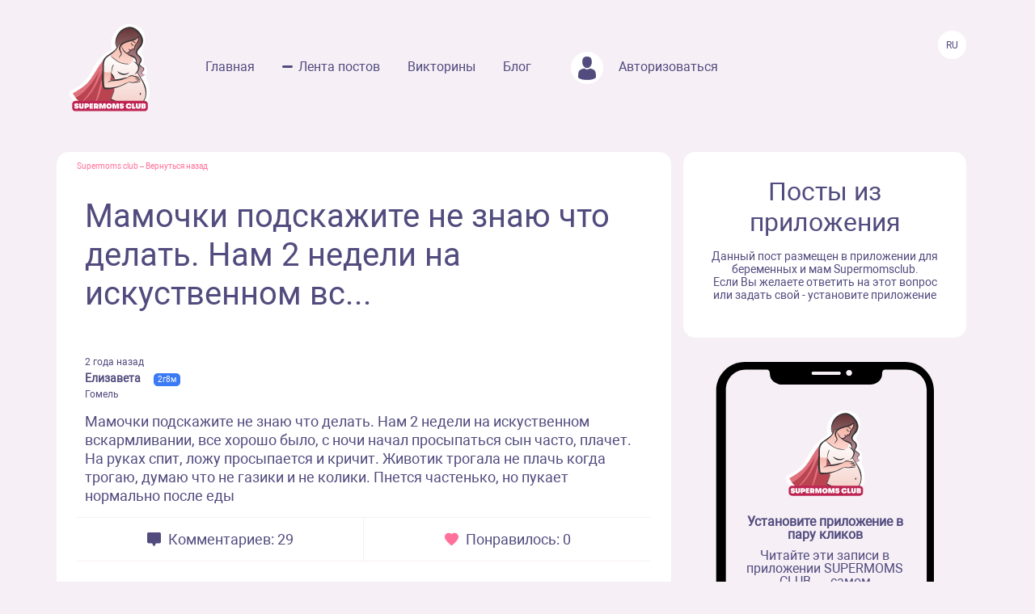

--- FILE ---
content_type: text/html; charset=UTF-8
request_url: https://www.supermomsclub.app/web/posts/103854
body_size: 8999
content:
<!doctype html>
<html lang="ru">
<head>
    <meta http-equiv="X-UA-Compatible" content="IE=edge">
    <meta name="viewport" content="width=device-width, initial-scale=1">
    <title>Мамочки подскажите не знаю что делать. Нам 2 недели на искуственном вс...</title>
    <meta content="text/html; charset=utf-8" http-equiv="Content-Type">
    <meta name="description" content="Мамочки подскажите не знаю что делать. Нам 2 недели на искуственном вскармливании, все хорошо было, с ночи начал просыпаться сын часто, плачет. На руках спит, ложу просыпается и кричит. Животик трогала не плачь когда трогаю, думаю что не газики и не колики. Пнется частенько, но пукает нормально посл...">
    <meta name="apple-itunes-app" content="app-id=1501656731">
    <meta property="al:ios:app_store_id" content="1501656731">
    <meta property="al:ios:app_name" content="Supermomsclub">
    <meta property="al:android:package" content="app.supermoms.club">
    <meta property="al:android:url" content="https://www.supermomsclub.app/">
    <meta property="al:android:app_name" content="Supermomsclub">
    <meta property="og:title" content="Мамочки подскажите не знаю что делать. Нам 2 недели на искуственном вс...">
    <!--<meta property="og:url" content="https://www.supermomsclub.app/">-->
    <meta property="og:description" content="Мамочки подскажите не знаю что делать. Нам 2 недели на искуственном вскармливании, все хорошо было, с ночи начал просыпаться сын часто, плачет. На руках спит, ложу просыпается и кричит. Животик трогала не плачь когда трогаю, думаю что не газики и не колики. Пнется частенько, но пукает нормально посл...">
    <meta property="og:site_name" content="Приложение для ведения беременности и мам">
    <meta property="og:locale" content="ru_RU">
    <meta property="og:type" content="website">
    <meta property="og:image" content="https://www.supermomsclub.app/images/ogimage.jpg">
    <meta name="author" content="SupermomsClub app">
    <meta name="copyright" content="© 2022 SuperMoms Club">
    <meta name="contact" content="info@supermomsclub.app">
    <link rel="shortcut icon" href="/images/favicon.ico" type="image/x-icon">
    
    <link rel="icon" href="/images/favicon.ico" type="image/x-icon">
    <link rel="stylesheet" href="https://stackpath.bootstrapcdn.com/bootstrap/4.3.1/css/bootstrap.min.css">
    <link href="/fonts/roboto/roboto.css" rel="stylesheet">
    
    <link rel="alternate" href="https://www.supermomsclub.app/web/posts/103854" hreflang="ru">
    <link rel="canonical" href="https://www.supermomsclub.app/web/posts/103854">
    <meta name="verify-admitad" content="c16da8c9c4">

    <link href="/css/style_inner.css" rel="stylesheet">
    <link href="/js/pgw_slider/pgwslider.min.css" rel="stylesheet">
    <link href="/css/magnific-popup.css" rel="stylesheet">
    <script src="https://ajax.googleapis.com/ajax/libs/jquery/1.9.1/jquery.min.js"></script>
    <script src="/js/jquery.magnific-popup.min.js"></script>
    
    <!-- Facebook Pixel Code -->
<script>
!function(f,b,e,v,n,t,s)
{if(f.fbq)return;n=f.fbq=function(){n.callMethod?
n.callMethod.apply(n,arguments):n.queue.push(arguments)};
if(!f._fbq)f._fbq=n;n.push=n;n.loaded=!0;n.version='2.0';
n.queue=[];t=b.createElement(e);t.async=!0;
t.src=v;s=b.getElementsByTagName(e)[0];
s.parentNode.insertBefore(t,s)}(window, document,'script',
'https://connect.facebook.net/en_US/fbevents.js');
fbq('init', '936728973817046');
fbq('track', 'PageView');
</script>
<!-- End Facebook Pixel Code -->

<!-- Yandex.RTB -->
<!-- <script>window.yaContextCb=window.yaContextCb||[]</script>
<script src="https://yandex.ru/ads/system/context.js" async></script> -->

<!-- Yandex.RTB R-A-2139836-1 -->
<!-- <script>window.yaContextCb.push(()=>{
  Ya.Context.AdvManager.render({
    type: 'fullscreen',
    platform: 'touch',
    blockId: 'R-A-2139836-1'
  })
})</script> -->


    </head>
<body>
<noscript><img height="1" width="1" style="display:none" alt="fbpixel" src="https://www.facebook.com/tr?id=936728973817046&ev=PageView&noscript=1"></noscript>
<script src="/js/tabs.js"></script>
<script src="/js/pgw_slider/pgwslider.min.js"></script>
<section id="header">
    <div class="container">
        <div class="row">
            <div class="col-md-11 col-sm-11 col-xs-12 inner_menu">
                <img src="/images/icon/close_dark.svg" class="hamburger_close" alt="close">
                <div class="hd_logo">
                    <a href="/">
                        <img src="/images/logo.svg" alt="logo Supermoms Club">
                    </a>
                </div>
                <div class="hd_menu">
                    <ul>
                        <li><a href="/">Главная</a></li>
                        <li><a href="/web/posts/" class="hd_menu-active">Лента постов</a></li>
                        <li><a href="/quiz.php">Викторины</a></li>
                        <li><a href="/blog/">Блог</a></li>
                        <!--<li><a href=""><img src="/images/icon/quation.png"></a></li>-->
                                                <li><a href="https://www.supermomsclub.app/web/amp/login">
                            <div class="hd_avatar"></div> Авторизоваться
                        </a></li>
                        
                    </ul>
                    <div class="mobile_only" style="margin:10px 20px;text-align: center;">
                        <div style="text-align:center; font-size:20px; color:#514B7E; margin:30px auto 10px;">Скачайте
                            приложение:
                        </div>
                        <a onclick="return gtag_report_conversion('https://supermoms.onelink.me/kp7D/PlayMarketMobile');"
                           href="https://supermoms.onelink.me/kp7D/PlayMarketMobile">
                            <img src="/images/gplay.svg" alt="Download from Google Play">
                        </a>
                        <a onclick="return gtag_report_conversion('https://supermoms.onelink.me/kp7D/AppStoreMobile');"
                           href="https://supermoms.onelink.me/kp7D/AppStoreMobile">
                            <img src="/images/appstore.svg" alt="Download from Appstore">
                        </a>
                    </div>
                </div>
            </div>
            <div class="col-md-1 col-sm-1 col-xs-12">
                <div class="hamburger hamburger_inner">
                    <img src="/images/hamburger.svg" alt="Menu">
                </div>

                    <div class="hd_right">
                      <div class="hd_lang">
                          <span>Ru</span>
                      </div>
                    </div>

            </div>
        </div>
    </div>
</section>
<div class="mobile-app-buttons mobile_only">
  <div class="" style="margin:10px;">
          <strong>👇 Скачай лучшее приложение для мам 👇</strong>
        </div>


      <div class="" style="height: 40px; display: inline-block;">
          <a href="https://supermoms.onelink.me/kp7D/AppStoreMobile" onclick="ym(57690190,'reachGoal','download'); return true;"><img src="/images/appstore.svg" class="" alt="Download from Appstore"></a>
      </div>

&nbsp;
        <div class="" style="height: 40px; display: inline-block;">
        <a href="https://supermoms.onelink.me/kp7D/PlayMarketMobile" onclick="ym(57690190,'reachGoal','download'); return true;"><img src="/images/gplay.svg" class="" alt="Download from Google Play"></a>
        </div>

</div>
<!-- <div class="container">


  <!-- Yandex.RTB R-A-2139836-2
<div id="yandex_rtb_R-A-2139836-2"></div>
<script>window.yaContextCb.push(()=>{
  Ya.Context.AdvManager.render({
    renderTo: 'yandex_rtb_R-A-2139836-2',
    blockId: 'R-A-2139836-2'
  })
})</script>
</div> -->

    <section id="dmobpost">
        <div class="container">
            <div class="row">
                <div class="col-md-8 col-sm-6 col-xs-12 maincontainer">
                    <div class="goback"><a href="/">Supermoms club</a> – <a href="/web/posts/">Вернуться назад</a></div>
                    <div class="dmobpost_zapisi-head">
                      <div class="dzh_text"><h1>Мамочки подскажите не знаю что делать. Нам 2 недели на искуственном вс...</h1></div>
                    </div>
                    <div class="dmobpost_block">
                        <div class="dmobpost_block-top">
                                                                                                                    <div class="dmobpost_block-top_text">
                                    <span class="dbtt_time">2 года назад</span>
                                    <span class="dbtt_name">Елизавета</span>
                                    <span
            class="dbtt_boy">2г8м</span>
                                                <span class="dbtt_city">Гомель</span>
                                </div>
                                                    </div>
                        <div class="dmobpost_block-content">
                                                        <p style="white-space: pre-wrap">Мамочки подскажите не знаю что делать. Нам 2 недели на искуственном вскармливании, все хорошо было, с ночи начал просыпаться сын часто, плачет. На руках спит, ложу просыпается и кричит. Животик трогала не плачь когда трогаю, думаю что не газики и не колики. Пнется частенько, но пукает нормально после еды</p>
                        </div>
                        <div class="dmobpost_block-icons">
                            <div class="dmobpost_block-icons_left">
                                <img src="/images/icon/dmobpost_block-icons_left.svg" alt="Комментариев">
                                <span>Комментариев: 29</span>
                            </div>
                            <div class="dmobpost_block-icons_right">
                                <img src="/images/icon/dmobpost_block-icons_right.svg" alt="Понравилось">
                                <span>Понравилось: 0</span>
                            </div>
                        </div>
                        <div class="dmobpost_block-comment">
                                                                                                <div class="dmobpost_block-comment_text">
                                                                                    <div style="background-image:url('/web/photo/4rUs91KyQbm3WzClkjFbk4O9s24TMQKRPtH5CxNv.jpeg');"
                                                 class="post_avatar post_avatar_comment"></div>
                                                                                <div class="dbct_nik">Kaleriya_Mayer</div>
                                        <span
            class="dbtt_girl">14г1м</span>
                <span
            class="dbtt_boy">5г9м</span>
                <span
            class="dbtt_boy">4г3м</span>
                                            <div>ну детям в этом возрасте свойственно быть под заботой в тепле (на руках),носите давайте воду,массажи выкладывания.</div>
                                        <div class="dbct_reply">
                                            <a href="#popup">Ответить</a>
                                            <span class="dbct_createdat">2 года назад</span>
                                        </div>
                                                                            </div>
                                                                                                                                            <div class="dmobpost_block-comment_otvet">
                                            <div class="dmobpost_block-comment_div">
                                                <div class="dbct_nik">Елизавета</div>
                                                <span
            class="dbtt_boy">2г8м</span>
                                                            <div>
                                                        <span
                                                            class="dbct_anna">
                                                                                                                            Kaleriya_Mayer
                                                                                                                        ,</span>
                                                    Спасибо, выкладывания на животик? А не рано еще ?
                                                    <div class="dbct_reply">
                                                        <a href="#popup">Ответить</a>
                                                        <span class="dbct_createdat">2 года назад</span>
                                                    </div>
                                                                                                    </div>
                                            </div>
                                        </div>

                                                                            <div class="dmobpost_block-comment_otvet">
                                            <div class="dmobpost_block-comment_div">
                                                <div class="dbct_nik">Kaleriya_Mayer</div>
                                                <span
            class="dbtt_girl">14г1м</span>
                <span
            class="dbtt_boy">5г9м</span>
                <span
            class="dbtt_boy">4г3м</span>
                                                    <div>
                                                        <span
                                                            class="dbct_anna">
                                                                                                                            Елизавета
                                                                                                                        ,</span>
                                                    Нет конечно,с РД даже с прищепкой выкладывают,смотря только чтобы не утыкался ребенок носиком,носите в позе тигр на ветке,или на своем логте поджимая ножки для улучшения отхождения газиков. Выкладывание не только способствует отхождению газиков,но и укреплению шеи для дальнейшего укрепления и держании головы
                                                    <div class="dbct_reply">
                                                        <a href="#popup">Ответить</a>
                                                        <span class="dbct_createdat">2 года назад</span>
                                                    </div>
                                                                                                    </div>
                                            </div>
                                        </div>

                                                                            <div class="dmobpost_block-comment_otvet">
                                            <div class="dmobpost_block-comment_div">
                                                <div class="dbct_nik">Елизавета</div>
                                                <span
            class="dbtt_boy">2г8м</span>
                                                            <div>
                                                        <span
                                                            class="dbct_anna">
                                                                                                                            Kaleriya_Mayer
                                                                                                                        ,</span>
                                                    Поняла, будем выкладывать значит на животик. В РД мне такого ничего не говорили что нужно выкладывать. Говорили женщинам у которых деток плохо газики  отходили только
                                                    <div class="dbct_reply">
                                                        <a href="#popup">Ответить</a>
                                                        <span class="dbct_createdat">2 года назад</span>
                                                    </div>
                                                                                                    </div>
                                            </div>
                                        </div>

                                                                            <div class="dmobpost_block-comment_otvet">
                                            <div class="dmobpost_block-comment_div">
                                                <div class="dbct_nik">Kaleriya_Mayer</div>
                                                <span
            class="dbtt_girl">14г1м</span>
                <span
            class="dbtt_boy">5г9м</span>
                <span
            class="dbtt_boy">4г3м</span>
                                                    <div>
                                                        <span
                                                            class="dbct_anna">
                                                                                                                            Елизавета
                                                                                                                        ,</span>
                                                    Выкладывайте перед каждым кормлением во возможности,если вы на ив то водичку давайте (в норме до 30 мл на кг веса)(мои пили и на гв сколько выпьют, соответственно и пили больше жарко тем более было и воду сейчас любят) закидают меня тапками,но я за воду и на гв.Читайте изучайте,главное отдыхайте больше с ребенком,домашние дела подождут
                                                    <div class="dbct_reply">
                                                        <a href="#popup">Ответить</a>
                                                        <span class="dbct_createdat">2 года назад</span>
                                                    </div>
                                                                                                    </div>
                                            </div>
                                        </div>

                                                                            <div class="dmobpost_block-comment_otvet">
                                            <div class="dmobpost_block-comment_div">
                                                <div class="dbct_nik">Елизавета</div>
                                                <span
            class="dbtt_boy">2г8м</span>
                                                            <div>
                                                        <span
                                                            class="dbct_anna">
                                                                                                                            Kaleriya_Mayer
                                                                                                                        ,</span>
                                                    Да про водичку я знаю, стараюсь давать, вроде бы хорошо пьет, но не всегда, выплевывает бутылочку бывает
                                                    <div class="dbct_reply">
                                                        <a href="#popup">Ответить</a>
                                                        <span class="dbct_createdat">2 года назад</span>
                                                    </div>
                                                                                                    </div>
                                            </div>
                                        </div>

                                                                            <div class="dmobpost_block-comment_otvet">
                                            <div class="dmobpost_block-comment_div">
                                                <div class="dbct_nik">Kaleriya_Mayer</div>
                                                <span
            class="dbtt_girl">14г1м</span>
                <span
            class="dbtt_boy">5г9м</span>
                <span
            class="dbtt_boy">4г3м</span>
                                                    <div>
                                                        <span
                                                            class="dbct_anna">
                                                                                                                            Елизавета
                                                                                                                        ,</span>
                                                    Научится,главное предлагайте))
                                                    <div class="dbct_reply">
                                                        <a href="#popup">Ответить</a>
                                                        <span class="dbct_createdat">2 года назад</span>
                                                    </div>
                                                                                                    </div>
                                            </div>
                                        </div>

                                                                                                                                                                                                                                                                                                                                                                                                                                                                                                                                                                                                                                                                                                                                                                                                                                                                                                                                                                                                                                                                                                                                                                    <div class="dmobpost_block-comment_text">
                                                                                <div class="dbct_nik">Валентина</div>
                                        <span
            class="dbtt_boy">3г6м</span>
                                                    <div>А мы в смесь изикол бэби добавляли, нам от коликов хорошо помогло)))</div>
                                        <div class="dbct_reply">
                                            <a href="#popup">Ответить</a>
                                            <span class="dbct_createdat">2 года назад</span>
                                        </div>
                                                                            </div>
                                                                                                                                            <div class="dmobpost_block-comment_otvet">
                                            <div class="dmobpost_block-comment_div">
                                                <div class="dbct_nik">Елизавета</div>
                                                <span
            class="dbtt_boy">2г8м</span>
                                                            <div>
                                                        <span
                                                            class="dbct_anna">
                                                                                                                            Валентина
                                                                                                                        ,</span>
                                                    Да у нас не колики вроде бы. Просто стал беспокойный какой-то
                                                    <div class="dbct_reply">
                                                        <a href="#popup">Ответить</a>
                                                        <span class="dbct_createdat">2 года назад</span>
                                                    </div>
                                                                                                    </div>
                                            </div>
                                        </div>

                                                                            <div class="dmobpost_block-comment_otvet">
                                            <div class="dmobpost_block-comment_div">
                                                <div class="dbct_nik">Валентина</div>
                                                <span
            class="dbtt_boy">3г6м</span>
                                                            <div>
                                                        <span
                                                            class="dbct_anna">
                                                                                                                            Елизавета
                                                                                                                        ,</span>
                                                    А когда плачет ножки к животику пытается поджать?
                                                    <div class="dbct_reply">
                                                        <a href="#popup">Ответить</a>
                                                        <span class="dbct_createdat">2 года назад</span>
                                                    </div>
                                                                                                    </div>
                                            </div>
                                        </div>

                                                                            <div class="dmobpost_block-comment_otvet">
                                            <div class="dmobpost_block-comment_div">
                                                <div class="dbct_nik">Валентина</div>
                                                <span
            class="dbtt_boy">3г6м</span>
                                                            <div>
                                                        <span
                                                            class="dbct_anna">
                                                                                                                            Елизавета
                                                                                                                        ,</span>
                                                    А так если не колики, то просто так называемый период донашивания, когда ребёнок еще не понял что он уже не в животе у мамы) это постепенно пройдёт 🙂
                                                    <div class="dbct_reply">
                                                        <a href="#popup">Ответить</a>
                                                        <span class="dbct_createdat">2 года назад</span>
                                                    </div>
                                                                                                    </div>
                                            </div>
                                        </div>

                                                                            <div class="dmobpost_block-comment_otvet">
                                            <div class="dmobpost_block-comment_div">
                                                <div class="dbct_nik">Елизавета</div>
                                                <span
            class="dbtt_boy">2г8м</span>
                                                            <div>
                                                        <span
                                                            class="dbct_anna">
                                                                                                                            Валентина
                                                                                                                        ,</span>
                                                    Он так сгибает их и выпрямляет почти сразу ровно держит. Мне врач сказала трогать животик, если будет плакать когда трогаю то или газики или колики, но слава богу не плачет когда трогаю
                                                    <div class="dbct_reply">
                                                        <a href="#popup">Ответить</a>
                                                        <span class="dbct_createdat">2 года назад</span>
                                                    </div>
                                                                                                    </div>
                                            </div>
                                        </div>

                                                                            <div class="dmobpost_block-comment_otvet">
                                            <div class="dmobpost_block-comment_div">
                                                <div class="dbct_nik">Елизавета</div>
                                                <span
            class="dbtt_boy">2г8м</span>
                                                            <div>
                                                        <span
                                                            class="dbct_anna">
                                                                                                                            Валентина
                                                                                                                        ,</span>
                                                    Ну он был на груди, стало молоко как вода, не наедался совсем, не спал. Я перевела на ив, стал и пукать и какать, но вот как сглазили вчера
                                                    <div class="dbct_reply">
                                                        <a href="#popup">Ответить</a>
                                                        <span class="dbct_createdat">2 года назад</span>
                                                    </div>
                                                                                                    </div>
                                            </div>
                                        </div>

                                                                            <div class="dmobpost_block-comment_otvet">
                                            <div class="dmobpost_block-comment_div">
                                                <div class="dbct_nik">Валентина</div>
                                                <span
            class="dbtt_boy">3г6м</span>
                                                            <div>
                                                        <span
                                                            class="dbct_anna">
                                                                                                                            Елизавета
                                                                                                                        ,</span>
                                                    Обычно когда животик беспокоит детки ножки пытаются к животику подтянуть, если газики то животик как надувшийся может быть немного плотнее чем обычно))) мы тоже на ив практически с 3 недель от роду, нам врач выписал тогда изикол в бутылочку со смесью добавлять, нам не плохо это помогало)))
                                                    <div class="dbct_reply">
                                                        <a href="#popup">Ответить</a>
                                                        <span class="dbct_createdat">2 года назад</span>
                                                    </div>
                                                                                                    </div>
                                            </div>
                                        </div>

                                                                            <div class="dmobpost_block-comment_otvet">
                                            <div class="dmobpost_block-comment_div">
                                                <div class="dbct_nik">Валентина</div>
                                                <span
            class="dbtt_boy">3г6м</span>
                                                            <div>
                                                        <span
                                                            class="dbct_anna">
                                                                                                                            Елизавета
                                                                                                                        ,</span>
                                                    У нас тоже самое было, сначала не наедался, а потом и вообще молоко на убыль пошло, в результате перешли на смесь🙂
                                                    <div class="dbct_reply">
                                                        <a href="#popup">Ответить</a>
                                                        <span class="dbct_createdat">2 года назад</span>
                                                    </div>
                                                                                                    </div>
                                            </div>
                                        </div>

                                                                            <div class="dmobpost_block-comment_otvet">
                                            <div class="dmobpost_block-comment_div">
                                                <div class="dbct_nik">Елизавета</div>
                                                <span
            class="dbtt_boy">2г8м</span>
                                                            <div>
                                                        <span
                                                            class="dbct_anna">
                                                                                                                            Валентина
                                                                                                                        ,</span>
                                                    Сколько вы съехали вот в 3 недели за одно кормление и был у вас какой-то интервал между кормлениями ?
                                                    <div class="dbct_reply">
                                                        <a href="#popup">Ответить</a>
                                                        <span class="dbct_createdat">2 года назад</span>
                                                    </div>
                                                                                                    </div>
                                            </div>
                                        </div>

                                                                            <div class="dmobpost_block-comment_otvet">
                                            <div class="dmobpost_block-comment_div">
                                                <div class="dbct_nik">Елизавета</div>
                                                <span
            class="dbtt_boy">2г8м</span>
                                                            <div>
                                                        <span
                                                            class="dbct_anna">
                                                                                                                            Валентина
                                                                                                                        ,</span>
                                                    Тоже самое, я еще пыталась и смесь и питание, но мое молоко ему как вода что ест что нет
                                                    <div class="dbct_reply">
                                                        <a href="#popup">Ответить</a>
                                                        <span class="dbct_createdat">2 года назад</span>
                                                    </div>
                                                                                                    </div>
                                            </div>
                                        </div>

                                                                            <div class="dmobpost_block-comment_otvet">
                                            <div class="dmobpost_block-comment_div">
                                                <div class="dbct_nik">Валентина</div>
                                                <span
            class="dbtt_boy">3г6м</span>
                                                            <div>
                                                        <span
                                                            class="dbct_anna">
                                                                                                                            Елизавета
                                                                                                                        ,</span>
                                                    В 3 недели точно не помню, в месяц было 90 гр за одно кормление перерыв в 3 часа))) мы были на хумана 1 тогда)))
                                                    <div class="dbct_reply">
                                                        <a href="#popup">Ответить</a>
                                                        <span class="dbct_createdat">2 года назад</span>
                                                    </div>
                                                                                                    </div>
                                            </div>
                                        </div>

                                                                            <div class="dmobpost_block-comment_otvet">
                                            <div class="dmobpost_block-comment_div">
                                                <div class="dbct_nik">Елизавета</div>
                                                <span
            class="dbtt_boy">2г8м</span>
                                                            <div>
                                                        <span
                                                            class="dbct_anna">
                                                                                                                            Валентина
                                                                                                                        ,</span>
                                                    У нас пока не очень днем получается 3 часа выдерживать. Стараемся 2 с половиной часа выдерживать, и то не всегда выходит.
                                                    <div class="dbct_reply">
                                                        <a href="#popup">Ответить</a>
                                                        <span class="dbct_createdat">2 года назад</span>
                                                    </div>
                                                                                                    </div>
                                            </div>
                                        </div>

                                                                            <div class="dmobpost_block-comment_otvet">
                                            <div class="dmobpost_block-comment_div">
                                                <div class="dbct_nik">Валентина</div>
                                                <span
            class="dbtt_boy">3г6м</span>
                                                            <div>
                                                        <span
                                                            class="dbct_anna">
                                                                                                                            Елизавета
                                                                                                                        ,</span>
                                                    А вы сколько за раз сьедаете?)
                                                    <div class="dbct_reply">
                                                        <a href="#popup">Ответить</a>
                                                        <span class="dbct_createdat">2 года назад</span>
                                                    </div>
                                                                                                    </div>
                                            </div>
                                        </div>

                                                                            <div class="dmobpost_block-comment_otvet">
                                            <div class="dmobpost_block-comment_div">
                                                <div class="dbct_nik">Валентина</div>
                                                <span
            class="dbtt_boy">3г6м</span>
                                                            <div>
                                                        <span
                                                            class="dbct_anna">
                                                                                                                            Елизавета
                                                                                                                        ,</span>
                                                    Просто когда у нас начиналось что не выдерживал период 3 часа, то я увеличивала количество смеси сначала на пол ложки, затем на ложку)))
                                                    <div class="dbct_reply">
                                                        <a href="#popup">Ответить</a>
                                                        <span class="dbct_createdat">2 года назад</span>
                                                    </div>
                                                                                                    </div>
                                            </div>
                                        </div>

                                                                            <div class="dmobpost_block-comment_otvet">
                                            <div class="dmobpost_block-comment_div">
                                                <div class="dbct_nik">Елизавета</div>
                                                <span
            class="dbtt_boy">2г8м</span>
                                                            <div>
                                                        <span
                                                            class="dbct_anna">
                                                                                                                            Валентина
                                                                                                                        ,</span>
                                                    100 мл точно съедаем почти всегда, бывает что меньше но это редко. Наоборот бывает что и 120 съедает. Наша медсестра сказала нормально это, но нужно стараться 3 часа выдерживать между
                                                    <div class="dbct_reply">
                                                        <a href="#popup">Ответить</a>
                                                        <span class="dbct_createdat">2 года назад</span>
                                                    </div>
                                                                                                    </div>
                                            </div>
                                        </div>

                                                                            <div class="dmobpost_block-comment_otvet">
                                            <div class="dmobpost_block-comment_div">
                                                <div class="dbct_nik">Елизавета</div>
                                                <span
            class="dbtt_boy">2г8м</span>
                                                            <div>
                                                        <span
                                                            class="dbct_anna">
                                                                                                                            Валентина
                                                                                                                        ,</span>
                                                    То есть воды например 90 мл, но не 3 ложки а 4?
                                                    <div class="dbct_reply">
                                                        <a href="#popup">Ответить</a>
                                                        <span class="dbct_createdat">2 года назад</span>
                                                    </div>
                                                                                                    </div>
                                            </div>
                                        </div>

                                                                            <div class="dmobpost_block-comment_otvet">
                                            <div class="dmobpost_block-comment_div">
                                                <div class="dbct_nik">Валентина</div>
                                                <span
            class="dbtt_boy">3г6м</span>
                                                            <div>
                                                        <span
                                                            class="dbct_anna">
                                                                                                                            Елизавета
                                                                                                                        ,</span>
                                                    Да, нужно, потому что смесь тяжелее чем молоко и дольше усваивается, чтобы не нагружать животик)))
                                                    <div class="dbct_reply">
                                                        <a href="#popup">Ответить</a>
                                                        <span class="dbct_createdat">2 года назад</span>
                                                    </div>
                                                                                                    </div>
                                            </div>
                                        </div>

                                                                            <div class="dmobpost_block-comment_otvet">
                                            <div class="dmobpost_block-comment_div">
                                                <div class="dbct_nik">Валентина</div>
                                                <span
            class="dbtt_boy">3г6м</span>
                                                            <div>
                                                        <span
                                                            class="dbct_anna">
                                                                                                                            Елизавета
                                                                                                                        ,</span>
                                                    Нет, имею в виду если ел 90 мл воды(3 ложки смеси), то следующий раз даю уже 105 мл воды(3.5 ложки смеси) и т.д))) т.е постепенно увеличивала количество смеси за раз чтобы выдерживал нужный промежуток времени)))
                                                    <div class="dbct_reply">
                                                        <a href="#popup">Ответить</a>
                                                        <span class="dbct_createdat">2 года назад</span>
                                                    </div>
                                                                                                    </div>
                                            </div>
                                        </div>

                                                                            <div class="dmobpost_block-comment_otvet">
                                            <div class="dmobpost_block-comment_div">
                                                <div class="dbct_nik">Елизавета</div>
                                                <span
            class="dbtt_boy">2г8м</span>
                                                            <div>
                                                        <span
                                                            class="dbct_anna">
                                                                                                                            Валентина
                                                                                                                        ,</span>
                                                    Поняла, будем пробовать
                                                    <div class="dbct_reply">
                                                        <a href="#popup">Ответить</a>
                                                        <span class="dbct_createdat">2 года назад</span>
                                                    </div>
                                                                                                    </div>
                                            </div>
                                        </div>

                                                                                                                                                                                                                                                                                                                                                                                                                                                                                                                                                                                                                                                                                                                                                                                                                                                                                                                                                                                                                                                                                                                                                                                                                                                                                                                                                                                                                                                                                                                                                                                                                                                                                                                                                                                                                                                                                                                                                                                                                                                                                                                                                                                                                                                                                                                                                                                                                                                                                                                                                                                                                                                                                                                                                                                                                                    <div class="dmobpost_block-comment_text">
                                                                                    <div style="background-image:url('/web/photo/EGoTXEx33Rs9vsNwTv160JIj2rbiT5AOHidFNi7k.jpeg');"
                                                 class="post_avatar post_avatar_comment"></div>
                                                                                <div class="dbct_nik">Рубина</div>
                                        <span
            class="dbtt_girl">2г10м</span>
                                                    <div>Нам 2 месяца у нас тоже было так же, на руках не плачет ложу в кроватку плачет, ножки в комочек задерает, у неё колики, она ходила по большому 🤭 нормально и пукала но оказывается она ходила по большому не полностью и у неё застой. Я начала давать капли называются коли крокодил и всё идеально</div>
                                        <div class="dbct_reply">
                                            <a href="#popup">Ответить</a>
                                            <span class="dbct_createdat">2 года назад</span>
                                        </div>
                                                                            </div>
                                                                                                                                            <div class="dmobpost_block-comment_otvet">
                                            <div class="dmobpost_block-comment_div">
                                                <div class="dbct_nik">Елизавета</div>
                                                <span
            class="dbtt_boy">2г8м</span>
                                                            <div>
                                                        <span
                                                            class="dbct_anna">
                                                                                                                            Рубина
                                                                                                                        ,</span>
                                                    К врачу обращались? Или сами поняли что застой?
                                                    <div class="dbct_reply">
                                                        <a href="#popup">Ответить</a>
                                                        <span class="dbct_createdat">2 года назад</span>
                                                    </div>
                                                                                                    </div>
                                            </div>
                                        </div>

                                                                            <div class="dmobpost_block-comment_otvet">
                                            <div class="dmobpost_block-comment_div">
                                                <div class="dbct_nik">Рубина</div>
                                                <span
            class="dbtt_girl">2г10м</span>
                                                            <div>
                                                        <span
                                                            class="dbct_anna">
                                                                                                                            Елизавета
                                                                                                                        ,</span>
                                                    Я на животике ей стала делать масажик он у неё твёрдый, и она тужилась тужилась и не могла сходить полностью, дня 4 точно, я позвонила своему врачу спросила можно ли сделать ей клизму врач сказал можно. Я купила микролакс сделала клизму и у она сходила очень очень густо и с не приятным запахом. Дня 3 она так ходила с не приятным запахом. Так и поняла что застой был.
                                                    <div class="dbct_reply">
                                                        <a href="#popup">Ответить</a>
                                                        <span class="dbct_createdat">2 года назад</span>
                                                    </div>
                                                                                                    </div>
                                            </div>
                                        </div>

                                                                                                                                                                                                                                                                                                                                                                                                                                                                                                                                                                                                                                                                                                                                                                                        </div>
                        



                        <div class="dmobpost_block-btm">
                          <span>Ещё больше обсуждений в приложении Supermoms </span>
                          <a href="https://supermoms.onelink.me/kp7D/d620146b"><span class="downloadlink">Скачать приложение</span></a>
                        </div>

                        <!-- Yandex.RTB R-A-2139836-3 -->
                        <!-- <div id="yandex_rtb_R-A-2139836-3"></div>
                        <script>window.yaContextCb.push(()=>{
                        Ya.Context.AdvManager.render({
                        renderTo: 'yandex_rtb_R-A-2139836-3',
                        blockId: 'R-A-2139836-3'
                        })
                        })</script> -->

                    </div>
                    <div class="dmobpost_block-footer">

                      <!-- <script async src="https://pagead2.googlesyndication.com/pagead/js/adsbygoogle.js?client=ca-pub-5219540467999162"
     crossorigin="anonymous"></script>
<!-- Под постами квадратные
<ins class="adsbygoogle"
     style="display:block"
     data-ad-client="ca-pub-5219540467999162"
     data-ad-slot="8670266318"
     data-ad-format="auto"
     data-full-width-responsive="true"></ins>
<script>
     (adsbygoogle = window.adsbygoogle || []).push({});
</script> -->


                        <span class="fc_one">© 2023 SUPERMOMSCLUB</span>
                        <a href="https://www.supermomsclub.app/policy.php"><span
                                class="fc_two">Политика конфиденциальности</span></a>
                        <a href="https://www.supermomsclub.app/termsofuse.php"><span class="fc_three">Пользовательское соглашение</span></a>
                    </div>
                </div>
                <div class="col-md-4 col-sm-6 col-xs-12">
                    <div class="dmobpost_posts">
                        <h2>Посты из приложения</h2>
                        <span>Данный пост размещен в приложении для беременных и мам Supermomsclub. <br>
            Если Вы желаете ответить на этот вопрос или задать свой - установите приложение</span>
                        <!--<a href="">
                            <span class="dmobpost_link">Открыть в приложении</span>
                        </a>-->
                    </div>
                    <div class="dmobpost_hand">
                        <div class="dmobpost_iphone"><strong>Установите приложение в пару кликов</strong>
                            <p style="margin:10px 0 20px;">Читайте эти записи в приложении SUPERMOMS CLUB — самом
                                популярном приложении для беременных и мам!</p>
                                                            <a href="https://supermoms.onelink.me/kp7D/PlayMarketDesktop"  onclick="ym(57690190,'reachGoal','download'); return true;"><img src="/images/gplay.svg" class="icon_svg" alt="Download from Google Play"></a><br>
<a href="https://supermoms.onelink.me/kp7D/AppStoreDesktop" onclick="ym(57690190,'reachGoal','download'); return true;"><img src="/images/appstore.svg" class="icon_svg" alt="Download from Appstore"></a>
                                                    </div>
                    </div>
                </div>
            </div>
        </div>
    </section>
    <script>
        $('#imageClick').click(function (e) {
            $('#imageInput').click();
            return false;
        })
        $(document).ready(function() {
            $('.pgwSlider').pgwSlider({
                displayList: false,
                displayControls: true,
                autoSlide: false,
                adaptiveHeight: true
            });

            $('.comments_attachments_image').magnificPopup({
                type: 'image'
            });
        });
    </script>
<script src="https://www.supermomsclub.app/js/reset.js"></script>
<!-- Yandex.Metrika counter -->
<script> (function (m, e, t, r, i, k, a) {
        m[i] = m[i] || function () {
            (m[i].a = m[i].a || []).push(arguments)
        };
        m[i].l = 1 * new Date();
        k = e.createElement(t), a = e.getElementsByTagName(t)[0], k.async = 1, k.src = r, a.parentNode.insertBefore(k, a)
    })(window, document, "script", "https://mc.yandex.ru/metrika/tag.js", "ym");
    ym(57690190, "init", {clickmap: true, trackLinks: true, accurateTrackBounce: true, webvisor: true}); </script>
<noscript>
    <div><img src="https://mc.yandex.ru/watch/57690190" style="position:absolute; left:-9999px;" alt="Yandex"></div>
</noscript> <!-- /Yandex.Metrika counter -->
<!-- Global site tag (gtag.js) - Google Analytics -->
<script async src="https://www.googletagmanager.com/gtag/js?id=G-R160E1GJME"></script>
<script>
    window.dataLayer = window.dataLayer || [];

    function gtag() {
        dataLayer.push(arguments);
    }

    gtag('js', new Date());
    gtag('config', 'G-R160E1GJME');
</script>
<script src="/js/bootstrap.min.js"></script>

</body>
</html>
